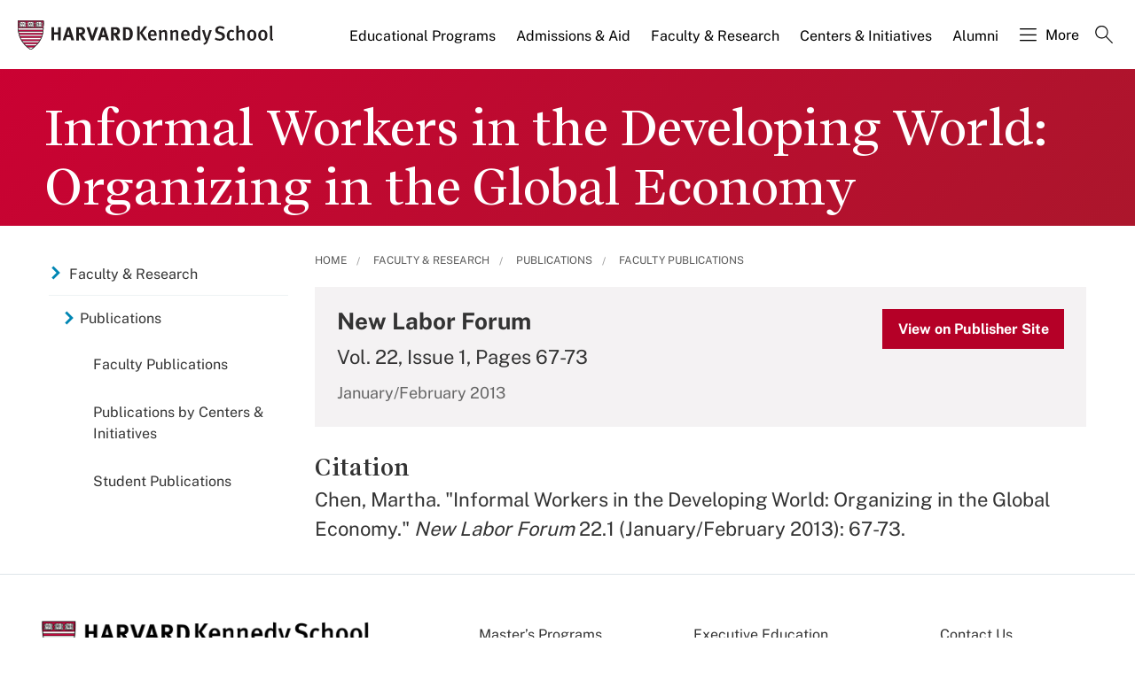

--- FILE ---
content_type: application/javascript;charset=iso-8859-1
request_url: https://fid.agkn.com/f?apiKey=2520642820
body_size: 124
content:
{ "TruAudienceID" : "E1:57fU5UbrAASM4yLntpVX9MGFjAvcDbsn9XNXkYYectdr79goY2gyCBd_KP0AqCvg5cm9q97rx8o-JyTGUHUWA3jzEUeq6ElCyMkvexA7Wsx0KXXpFCeTN8E-2hQxrns9", "L3" : "" }